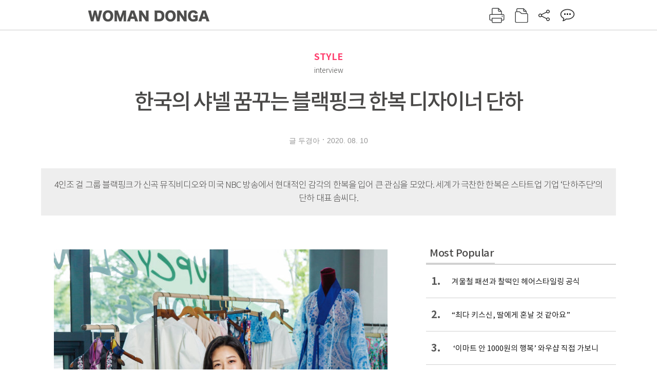

--- FILE ---
content_type: text/html; charset=UTF-8
request_url: https://woman.donga.com/style/article/all/12/2142124/1
body_size: 16686
content:
<!DOCTYPE html>
<html lang="ko">
<head>
<title>한국의 샤넬 꿈꾸는 블랙핑크 한복 디자이너 단하｜여성동아</title>
<meta charset="utf-8" />
<meta http-equiv="X-UA-Compatible" content="IE=edge" />
<meta name='keywords' content='최근 한복이 세계인의 핫한 키워드로 떠올랐다. 그 인기 중심에는 걸 그룹 블랙핑크가 있다. 지난 6월 신곡 &lsquo;하우 유 라이크 댓(How You Like That)&rsquo;의 뮤직비디오 &hellip;' />
<meta name='description' content="최근 한복이 세계인의 핫한 키워드로 떠올랐다. 그 인기 중심에는 걸 그룹 블랙핑크가 있다. 지난 6월 신곡 &lsquo;하우 유 라이크 댓(How You Like That)&rsquo;의 뮤직비디오 &hellip;" />
<meta name='writer' content='여성동아' />
<meta name="robots" content="index,follow">
<link rel="image_src" href="https://dimg1.donga.com/ugc/CDB/WOMAN/Article/5f/2a/5b/1d/5f2a5b1d0020d2738de6.jpg" />
<link rel="canonical" href="https://woman.donga.com/style/article/all/12/2142124/1" />
<script data-ad-client='ca-pub-3925768217140661' async src='https://pagead2.googlesyndication.com/pagead/js/adsbygoogle.js'></script>
<meta name='robots' content='max-image-preview:standard'/>
<meta property="og:title" content="한국의 샤넬 꿈꾸는 블랙핑크 한복 디자이너 단하" />
<meta property="og:image" content="https://dimg1.donga.com/ugc/CDB/WOMAN/Article/5f/2a/5b/1d/5f2a5b1d0020d2738de6.jpg" />
<meta property="og:image:width" content="650" />
<meta property="og:image:height" content="732" />
<meta property="og:type" content="article" />
<meta property="og:site_name" content="여성동아" />
<meta property="og:description" content="최근 한복이 세계인의 핫한 키워드로 떠올랐다. 그 인기 중심에는 걸 그룹 블랙핑크가 있다. 지난 6월 신곡 ‘하우 유 라이크 댓(How You Like That)’의 뮤직비디오 …" />
<meta property="og:pubdate" content="2020-08-10 10:30:01" />
<meta property='og:url' content='https://woman.donga.com/style/article/all/12/2142124/1'><meta name='twitter:url' content='https://woman.donga.com/style/article/all/12/2142124/1' />
<meta name="twitter:card" content="summary_large_image" />
<meta name="twitter:image:src" content="https://dimg1.donga.com/ugc/CDB/WOMAN/Article/5f/2a/5b/1d/5f2a5b1d0020d2738de6.jpg" />
<meta name="twitter:site" content="@dongamedia" />
<meta name="twitter:description" content="최근 한복이 세계인의 핫한 키워드로 떠올랐다. 그 인기 중심에는 걸 그룹 블랙핑크가 있다. 지난 6월 신곡 ‘하우 유 라이크 댓(How You Like That)’의 뮤직비디오 …" />
<meta name="twitter:title" content="한국의 샤넬 꿈꾸는 블랙핑크 한복 디자이너 단하" />
<meta itemprop="name" content="한국의 샤넬 꿈꾸는 블랙핑크 한복 디자이너 단하">
<meta itemprop="description" content="최근 한복이 세계인의 핫한 키워드로 떠올랐다. 그 인기 중심에는 걸 그룹 블랙핑크가 있다. 지난 6월 신곡 ‘하우 유 라이크 댓(How You Like That)’의 뮤직비디오 …">
<meta itemprop="image" content="https://dimg1.donga.com/ugc/CDB/WOMAN/Article/5f/2a/5b/1d/5f2a5b1d0020d2738de6.jpg">
<link rel="stylesheet" type="text/css" href="https://image.donga.com/magazine/woman_w/css/style.css?t=20250832" />
<script type="text/javascript" src="https://image.donga.com/donga/js.v.1.0/jquery-latest.js"></script>
<script type="text/javascript" src="https://image.donga.com/donga/js.v.1.0/jquery-ui.js"></script>
<script type="text/javascript" src="https://image.donga.com/donga/js.v.1.0/jquery-cookie.js"></script>
<script type="text/javascript" src="https://image.donga.com/donga/js.v.1.0/donga.js"></script>
<script defer type="text/javascript" src="https://image.donga.com/donga/js.v.2.0/slick.js"></script>
<link rel="stylesheet" type="text/css" href="https://image.donga.com/donga/css.v.2.0/slick.css"/>
<script type="text/javascript" src="https://image.donga.com/magazine/woman_w/js/scrollBanner2.js"></script>
<script type="text/javascript" src="https://image.donga.com/magazine/woman_w/js/ui.js"></script>
<script type="text/javascript" src="https://image.donga.com/magazine/woman_w/js/jquery.jqtransform.js"></script>
<!-- dable meta tag -->
<!-- 아이템 ID (필수): 아이템을 식별하기 위해 사용하시는 유일한 키를 입력해 주셔야 하며, 문자 혹은 숫자를 입력하실 수
있으며, 동일한 아이템의 경우, PC와 모바일에서 동일한 아이템 ID 값을 가져야 합니다. -->
<meta content="2142124" property="dable:item_id">

<!-- 아이템 작성자(기자명) (필수) -->
<meta content="글 두경아" property="dable:author">

<!-- 아이템 카테고리 -->
<meta content="STYLE" property="article:section"> <!-- 메인 카테고리 (필수) -->

<!-- 아이템 작성일(ISO 8601) (필수) -->
<meta content="2020-08-10T10:30:01+09:00" property="article:published_time"> <!-- 예(한국시간 오후 1:20) -->

<link rel='stylesheet' type='text/css' href='https://image.donga.com/donga/css.v.2.0/donga_reply.css?t=20220802'><script type='text/javascript' src='https://image.donga.com/donga/js.v.4.0/spintop-comment.js?t=20241216'></script>

<!-- Dable 스크립트 시작 / 문의 http://dable.io -->
<script>(function(d,a,b,l,e,_) {d[b]=d[b]||function(){(d[b].q=d[b].q||[]).push(arguments)};e=a.createElement(l);e.async=1;e.charset='utf-8';e.src='//static.dable.io/dist/plugin.min.js';_=a.getElementsByTagName(l)[0];_.parentNode.insertBefore(e,_);})(window,document,'dable','script');dable('setService', 'woman.donga.com');dable('sendLog');</script>
<!-- Dable 스크립트 종료 / 문의 http://dable.io -->
<script async src="https://securepubads.g.doubleclick.net/tag/js/gpt.js"></script>
<script>
window.googletag = window.googletag || {cmd: []};
googletag.cmd.push(function() {
googletag.defineSlot('/106061858/donga_magazine_rightbox', [[160, 600], [300, 250], [300, 600]], 'div-gpt-ad-1663115950090-0').addService(googletag.pubads());
googletag.pubads().enableSingleRequest();
googletag.pubads().collapseEmptyDivs();
googletag.enableServices();
});
</script>
<script type="application/ld+json">
{
    "@context": "https://schema.org",
    "@type": "NewsArticle",
    "@id": "https://woman.donga.com/style/article/all/12/2142124/1#newsarticle",
    "headline": "한국의 샤넬 꿈꾸는 블랙핑크 한복 디자이너 단하",
    "description": "최근 한복이 세계인의 핫한 키워드로 떠올랐다. 그 인기 중심에는 걸 그룹 블랙핑크가 있다. 지난 6월 신곡 ‘하우 유 라이크 댓(How You Like That)’의 뮤직비디오 …",
    "inLanguage": "kr",
    "mainEntityOfPage": "https://woman.donga.com/style/article/all/12/2142124/1",
    "url": "https://woman.donga.com/style/article/all/12/2142124/1",
    "image": [
        {
            "@type": "ImageObject",
            "url": "https://dimg.donga.com/ugc/CDB/WOMAN/Article/5f/2a/5b/1d/5f2a5b1d0020d2738de6.jpg",
            "width": 650,
            "height": 732,
            "caption": "한국의 샤넬 꿈꾸는 블랙핑크 한복 디자이너 단하"
        },{
            "@type": "ImageObject",
            "url": "https://dimg.donga.com/ugc/CDB/WOMAN/Article/5f/2a/5c/e3/5f2a5ce301fcd2738de6.jpg",
            "width": 550,
            "height": 491,
            "caption": "1 단하를 대표하는 궁중 보자기 무늬를 활용한 원단. 2 단하 대표는 창의적인 한복 디자인을 만들기 위해 꾸준히 공부 중이다. 3 무지기(겉치마가 부풀게 보이도록 입는 속치마)를 모티프로 한 궁중 보자기 패턴의 허리 치마를 입은 단하 대표."
        },{
            "@type": "ImageObject",
            "url": "https://dimg.donga.com/ugc/CDB/WOMAN/Article/5f/2a/5b/a4/5f2a5ba417f3d2738de6.jpg",
            "width": 650,
            "height": 380,
            "caption": "한국의 샤넬 꿈꾸는 블랙핑크 한복 디자이너 단하"
        },{
            "@type": "ImageObject",
            "url": "https://dimg.donga.com/ugc/CDB/WOMAN/Article/5f/2a/5b/84/5f2a5b840a6cd2738de6.jpg",
            "width": 550,
            "height": 589,
            "caption": "신곡 뮤직비디오에서 현대적인 감각의 한복을 입어 화제를 모은 블랙핑크 멤버들 모습. 왼쪽부터 리사, 지수, 제니, 로제. 넷 중 제니와 로제가 단하의 한복을 착용했다."
        }
    ],
    "datePublished": "2020-08-10T10:30:01+09:00",
    "dateModified": "2020-08-10T10:30:01+09:00",
    "author": [
        
    ],
    "publisher": {
        "@type": "Organization",
        "name": "여성동아",
        "url": "https://woman.donga.com", 
        "logo": {
            "@type": "ImageObject",
            "url": "https://image.donga.com/pc/2022/images/common/donga_icon.jpg",
            "width": 800,
            "height": 420
        }
        
    }
}
</script>
<script async src="https://securepubads.g.doubleclick.net/tag/js/gpt.js"></script>
<script>
  window.googletag = window.googletag || {cmd: []};
  googletag.cmd.push(function() {
    googletag.defineSlot('/106061858/donga_magazine/pc_magazine_300250', [300, 250], 'div-gpt-ad-1697095737422-0').addService(googletag.pubads());
    googletag.defineSlot('/106061858/donga_magazine/pc_magazine_120600', [120, 600], 'div-gpt-ad-1697098371287-0').addService(googletag.pubads());
    googletag.defineSlot('/106061858/pc_magazine_970250_1', [970, 250], 'div-gpt-ad-1697096865331-0').addService(googletag.pubads());
    googletag.defineSlot('/106061858/donga_magazine/pc_magazine_970250_2', [970, 250], 'div-gpt-ad-1697099813812-0').addService(googletag.pubads());
    googletag.pubads().enableSingleRequest();
    googletag.pubads().collapseEmptyDivs();
    googletag.enableServices();
  });
</script>

<script type="text/javascript" src="https://image.donga.com/donga/js.v.1.0/GAbuilder.js?t=20240911"></script>
<script type="text/javascript">
gabuilder = new GAbuilder('GTM-WSRSSK6') ;
let pageviewObj = {
    'up_login_status' : 'N',
        'ep_contentdata_content_id' : '12.2142124' ,
        'ep_contentdata_content_title' : '한국의 샤넬 꿈꾸는 블랙핑크 한복 디자이너 단하' ,
        'ep_contentdata_delivered_date' : '2020-08-10 10:30:01' ,
        'ep_contentdata_content_category_1depth' : 'STYLE' ,
        'ep_contentdata_content_category_2depth' : '-' ,
        'ep_contentdata_content_type' : '-' ,
        'ep_contentdata_content_tags' : '-' ,
        'ep_contentdata_author_name' : '-' ,
        'ep_contentdata_content_source' : '' ,
        'ep_contentdata_content_multimedia' : '-' ,
        'ep_contentdata_content_characters' : '6022' ,
        'ep_contentdata_content_loginwall' : 'N' ,
        'ep_contentdata_content_series' : '-' ,
        'ep_contentdata_content_issue' : '-' ,
        'ep_contentdata_author_dept' : '-',
    'ep_contentdata_content_issue_number' : '680'
}
gabuilder.GAScreen(pageviewObj);
</script>
</head>
<body>
    
<!-- Google Tag Manager (noscript) -->
<noscript><iframe src='https://www.googletagmanager.com/ns.html?id=GTM-WSRSSK6' height='0' width='0' style='display:none;visibility:hidden'></iframe></noscript>
<!-- End Google Tag Manager (noscript) -->
    <div id="skip_navigation">
        <a href="#contents">본문 바로가기</a>
    </div>
    <div id="wrap" class='news_view'>
        <!-- header -->
        <div id="header" class="header header02">
            <!-- 최상단 메뉴 -->
            <div id='tnb'>  
                <div id='tnb_980'>
                    <ul class='right'>
                        <li><a href='https://secure.donga.com/membership/login.php?gourl=https%3A%2F%2Fwoman.donga.com%2Fstyle%2Farticle%2Fall%2F12%2F2142124%2F1'><strong>로그인</strong></a></li><li><a href='https://secure.donga.com/membership/join.php?gourl=https%3A%2F%2Fwoman.donga.com%2Fstyle%2Farticle%2Fall%2F12%2F2142124%2F1'>회원가입</a></li>
                        <li><a href='https://shindonga.donga.com/' target='_blank'>신동아</a></li>
                        <li><a href='https://weekly.donga.com/' target='_blank'>주간동아</a></li>
                        <li><a href='https://woman.donga.com/'>여성동아</a></li>
                        <li><a href='https://www.donga.com/' target='_blank'>동아일보</a></li>
                    </ul>
                </div>
            </div>
            <!-- //최상단 메뉴 -->
            <div id="gnb"  class='fixed'>
                <div id="gnb_980">
                    <h1>
                        <a href="https://woman.donga.com"><img src="https://image.donga.com/magazine/woman_w/img/logo03.gif" alt="WOMAN DONGA" /></a>
                    </h1>
                    <div class="menu_wrap">
                        <ul class="social">
                            <li class="facebook"><a href='https://www.facebook.com/thewomandonga' target='_blank'>페이스북</a></li>
                            <li class="instagram"><a href='https://www.instagram.com/womandonga/' target='_blank'>인스타그램</a></li>
                            <li class="youtube"><a href='https://www.youtube.com/user/WomanDongA' target='_blank'>유튜브</a></li>
                            <li class="naver_post"><a href='https://blog.naver.com/thewomandonga' target='_blank'>네이버블로그</a></li>
                        </ul>
                        <ul class="gnb gnb2">
                            <li><a href="https://woman.donga.com/style">STYLE</a></li>
                            <li><a href="https://woman.donga.com/life">LIFE</a></li>
                            <li><a href="https://woman.donga.com/people">PEOPLE</a></li>
                            <li><a href="https://woman.donga.com/edu">EDU</a></li>
                            <li><a href="https://woman.donga.com/culture">CULTURE</a></li>
                            <li><a href="https://woman.donga.com/money">MONEY</a></li>
                            <li><a href="https://woman.donga.com/issue">ISSUE</a></li>
                        </ul>
                                                 <div class='right_box'>
                            <span class='btn_top btn_print' data-event_name="click_content_event" data-ep_button_name="인쇄" data-ep_button_area="기사GNB" data-ep_button_category="기사뷰" onclick="javascript:openWindow('https://woman.donga.com/Print?cid=2142124', 'Print', 720, 700 ); return false;"></span>
                            <span class='btn_top btn_list' data-event_name="click_content_event" data-ep_button_name="목차 이동" data-ep_button_area="기사GNB" data-ep_button_category="기사뷰" onclick="javascript:$(location).attr('href', 'https://woman.donga.com/Library?date=202008');"></span>
                            <span class='btn_top btn_share'></span>
                            <span class='btn_top btn_reply reply_yes'><em class='replyCnt'></em></span>
                        </div>
                        <!-- 공유하기 레이어 -->
                        <div id="shareLayer_top" class="share_layer top">
                            <span class="title">공유하기</span>
                            <ul class="share_list"></ul>
                            <span class="icon_comm btn_close">닫기</span>
                        </div>
                        <!-- 검색 -->
                        <form action="https://woman.donga.com/Search">
                            <fieldset>
                                <legend>검색창</legend>
                                <div class="search">
                                    <a href="javascript:return false;" class="btn_search"><img src="https://image.donga.com/magazine/woman_w/img/icon_search02.png" alt="통합검색" /></a>
                                </div>
                                <div id="search_box">
                                    <input type="text" name='query' class="search_txt" />
                                </div>
                            </fieldset>
                        </form>
                        <!-- //검색 -->
                    </div>
                </div>
            </div>
        </div>
        <!-- //header -->
<script>
    $(document).ready( function()
    {
        var clickSearch = 0;
        //검색
        $('.btn_search').on('click',function(){
            if( clickSearch == 0 )
            {
                $('#search_box').removeClass('off');
                $('#search_box').addClass('on');
                clickSearch = 1;
            }
            else
            {
                $('#search_box').removeClass('on');
                $('#search_box').addClass('off');
                clickSearch = 0;
                if( $('.search_txt').val() != "" ) {
                    $("form").submit();
                }
            }
        });
    });

</script><div id='contents'  class='reform'>
<div class="article_inner">
    <div id='top_view'>
        <div class='news_top'>
            <h3 class='cate_top'><a href='https://woman.donga.com/style'>STYLE</a></h3><h3 class='cate_top'><h3 class='subtitle_top'>interview</h3>
            <h2>한국의 샤넬 꿈꾸는 블랙핑크 한복 디자이너 단하</h2>
            
            <div class="name_date">
                <p class='j_name'>글 두경아</p>
                <p class="j_date">2020. 08. 10</p>
            </div>
        </div>
    </div>
    <div class='summary_top'><p class='summary_txt'>4인조 걸 그룹 블랙핑크가 신곡 뮤직비디오와 미국 NBC 방송에서 현대적인 감각의 한복을 입어 큰 관심을 모았다. 세계가 극찬한 한복은 스타트업 기업 ‘단하주단’의 단하 대표 솜씨다.</p></div>

<!-- //BODY 시작-->
<div id='view_wrap'>
    <div id="view_left">
        <div class="news_con" itemprop='articleBody'>
            <div class="article_box">
                <div class='photo_center'><img src='https://dimg.donga.com/ugc/CDB/WOMAN/Article/5f/2a/5b/1d/5f2a5b1d0020d2738de6.jpg' alt='' /></div>최근 한복이 세계인의 핫한 키워드로 떠올랐다. 그 인기 중심에는 걸 그룹 블랙핑크가 있다. 지난 6월 신곡 ‘하우 유 라이크 댓(How You Like That)’의 뮤직비디오 피날레 부분에서 현대화한 한복을 입고 등장했는데 3억 뷰가 넘는 대박을 터트렸다. 6월 26일에는 미국 NBC 방송 토크 프로그램 ‘더 투나잇 쇼 스타링 지미 팰런’에 같은 한복을 입고 등장해 화제를 모았다. SNS에서는 블랙핑크 개량한복을 따라 입은 해외 팬들의 커버 영상도 쏟아지는 중이다.&nbsp;<br><br>블랙핑크가 입은 한복은 과연 누가 만들었을까. 한복 네 벌 중 두 벌은 이제 2년 차에 접어든 스타트업 기업 ‘단하주단’의 단하(30) 대표 작품이다. 언뜻 보기에는 크롭트 티에 핫팬츠, 시스루 재킷처럼 보이지만 모두 전통 복식에서 따온 의상들이다. 크롭트 티는 가슴 가리개, 시스루 재킷은 남성 한복인 도포나 철릭(조선시대 무신이 입던 공복으로 상·하의를 따로 구성해 허리에 연결시킨 포)의 변형이다.&nbsp;<br><br>단하 대표는 그가 선보이는 개성 넘치는 한복만큼 독특한 이력의 소유자다. 대학에서 중어중문학을 전공한 그는 2013년부터 3년간 제주도 카지노에서 딜러와 사무직으로 일했다. 평소 한복 사랑이 깊어 해외여행을 갈 때마다 한복을 입고 다녔고, 한복에 대한 경험과 애정을 살려 직장에 다니면서도 온라인으로 한복 대여 사업을 시작했다고. 그러다 사업이 어느 정도 궤도에 오르면서 2016년 퇴사를 했고, 본격적인 한복 사업에 나서며 2018년 자신의 브랜드 ‘단하’를 론칭했다. 한복에 관한 전문성을 갖추기 위해 2016년 3월부터 지금까지 한국궁중복식연구원에서 조경숙 명인에게 한복 디자인을 배우고 있으며, 2018년부터 성균관대 의상학과 복식사/복식미학 석·박사 통합과정에서 공부 중이다. <br><br>그의 옆에는 한복을 함께 입고 해외를 누비던 고등학교 동창 임우정 씨가 든든한 파트너로 있다. 현재 단하주단에서 단하 대표는 한복 디자인과 제작을 담당하고, 임 씨는 한복을 제외한 다른 디자인과 디지털 업무를 맡고 있다.<br><br><br><div class='photo_center'><img src='https://dimg.donga.com/ugc/CDB/WOMAN/Article/5f/2a/5c/e3/5f2a5ce301fcd2738de6.jpg' alt='1 단하를 대표하는 궁중 보자기 무늬를 활용한 원단. 2 단하 대표는 창의적인 한복 디자인을 만들기 위해 꾸준히 공부 중이다. 3 무지기(겉치마가 부풀게 보이도록 입는 속치마)를 모티프로 한 궁중 보자기 패턴의 허리 치마를 입은 단하 대표. ' /><p class='desc' style='width:550px'>1 단하를 대표하는 궁중 보자기 무늬를 활용한 원단. 2 단하 대표는 창의적인 한복 디자인을 만들기 위해 꾸준히 공부 중이다. 3 무지기(겉치마가 부풀게 보이도록 입는 속치마)를 모티프로 한 궁중 보자기 패턴의 허리 치마를 입은 단하 대표. </p></div><b>‘단하’라는 이름이 톡특해요.&nbsp;</b><br><b><br></b>한복을 시작하면서 조경숙 명인께 받은 이름이에요.‘비단 단(緞)’에 ‘여름 하(夏)’를 쓰는데, ‘여름 비단’이라는 뜻이랍니다. 여름 비단은 다루기 까다로운 소재예요. 제 성격이 워낙 급하니 ‘한복을 지을 때 꼼꼼하게 잘하라’는 의미로 생각하고 있어요(웃음).&nbsp;<br><br><script type='text/javascript' src='https://image.donga.com/dac/MAGAZINE/PC/magazine_common_view_middle_5para_01.js'></script><br><br><b>블랙핑크는 단하의 어떤 한복을 입었나요.&nbsp;<br></b><br>그동안 유튜브 크리에이터들의 방송이나 화보 촬영에서 종종 단하의 옷을 선보였어요. 블랙핑크 스타일리스트팀에게 뮤직비디오에 쓸 한복이 필요하다는 연락을 받고 무척 기뻤어요. 제니 씨와 로제 씨가 저희 옷을 입었어요. 지수 씨와 리사 씨의 의상은 블랙핑크 스타일리스트팀에서 자체 제작한 거고요.&nbsp;<br><br>제니 씨는 분홍 봉황문 두루마기 재킷, 로제 씨는 봉황문 크롭트 톱에 짧은 검정 철릭을 입었어요. 다만 무대에서 춤추는 상황을 고려해 블랙핑크 스타일리스트팀에서 디자인을 약간 수정했고요. 총 길이 74cm인 두루마기는 하단을 잘라 짧은 재킷이 됐고, 남은 천은 아래에 둘러 치마처럼 표현했어요. 철릭도 길이를 수정하고 자수 색실을 붙여 장식했죠.&nbsp;<br><br><b>블랙핑크 의상이 다소 파격적이라 ‘한복이 맞나’라는 의견도 있더라고요.&nbsp;</b><br><b><br></b>개량한복이라기보다는 우리나라 전통 복식 형태를 그대로 살려서 만들었어요. 제니 씨가 입은 한복은 남자 복식인 도포의 형태와 같아요. 소매와 길이를 줄여 현대적으로 해석했지만, 한복의 배래선은 그대로 살리고 평면 재단법으로 만들어 전통 방식을 재현했습니다. 로제 씨가 입은 검은색 외투는 남자 전통 복식인 철릭에서 모티프를 따와 모양과 제작 방법도 흡사해요. 크롭트 톱은 조선시대 가슴 가리개라고 하는 속옷의 형태인데, 문양을 더해 밖으로 노출시킨 거예요. 화려한 문양은 조선시대 궁중 보자기에 사용된 봉황문을 새겨 넣었고요.&nbsp;<br><br><b>뮤직비디오를 보고 뿌듯했을 것 같아요.&nbsp;</b><br><b><br></b>단하의 옷들은 화려하기도 하고, 입는 사람에 따라 분위기가 많이 달라지는데 블랙핑크 멤버들이 잘 소화해준 것 같아요. 특히 뮤직비디오에서 제니 씨가 팔을 양옆으로 들어 올리는 장면에서 열광했어요. 그 의상을 만들면서 무늬에 신경을 많이 썼는데, 양팔을 드니 무늬의 대칭을 보여주는 시너지 효과가 나더라고요.&nbsp;<br><br><b>블랙핑크 덕분에 ‘단하’ 브랜드도 세계적으로 알려졌는데 유명해진 걸 실감하나요.&nbsp;</b><br><b><br></b>보통 국내 브랜드가 이름을 알리기까지 최소 2~3년은 버텨야 해요. 저희 역시 3년까지는 적자를 내더라도 어떻게 해서든 버티자고 결심했는데, 이렇게 빨리 좋은 기회가 찾아와 감사하는 마음이 커요. 뮤직비디오 덕분에 주문량도 늘었어요. 국내뿐 아니라 해외에서 주문하는 경우도 많고요. 미국이 절반 이상이고, 나머지는 유럽과 아시아 지역 팬들이에요. 뮤직비디오 공개 이후 주문이 몰려들 것을 대비해 일주일 전에 해외 몰을 리뉴얼해 새로 오픈했어요. 또 블랙핑크 외에 다른 걸 그룹이나 CF와 관련해 협찬 문의도 늘었는데, 한번 크게 노출된 상태라 조심스럽더라고요. 아직까지 진행되는 사항은 없어요.&nbsp;<br><br><b>내외신의 보도도 많았는데 가장 기억에 남는 내용은요.&nbsp;<br></b><br>미국 잡지에 블랙핑크와 한복에 대해 다룬 기사가 있었어요. 그 내용 중 ‘뮤직비디오에 나온 모든 브랜드 중 가장 작고 알려지지 않은 브랜드가 가장 주목할 만한 쇼피스였다’ ‘샤넬 등 명품 브랜드가 등장하지만 한국의 가장 작은 로컬 브랜드가 뮤직비디오의 분위기를 이끌고 나갔다’는 부분에서 소름이 끼칠 정도로 감동을 받았답니다. 뮤직비디오의 피날레 부분에 나와 더 임팩트가 있었던 것 같아요.&nbsp;<br><br><br><h4 class='mid_title style1'>중국어 전공한 카지노 직원, 한복 디자이너로 인생 2막 열다</h4><div class='photo_center'><img src='https://dimg.donga.com/ugc/CDB/WOMAN/Article/5f/2a/5b/a4/5f2a5ba417f3d2738de6.jpg' alt='' /></div><b>대학에서 중국어를 전공하고 카지노 딜러로 일하는 등 이력이 독특해요.&nbsp;</b><br><b><br></b>제가 대학교를 졸업할 무렵은 제주도에 중국인 관광객이 많이 들어오던 시절이었어요. 부산에서 나고 자란 저는 호텔이나 카지노 쪽으로 취업을 알아보다 중국인들이 많이 오는 제주도 카지노에서 일하게 됐지요. 일은 재밌었지만 문제는 3교대였어요. 밤에 잠을 못 자니 힘들더라고요. 다만 8시간만 일하고 잔업은 없어서 틈날 때면 여기저기로 여행을 많이 다녔어요.&nbsp;<br><br><b>한복 사랑은 언제부터 시작됐나요.&nbsp;<br></b><br>할아버지가 매듭 장인(실, 노끈 등을 다양하게 맺거나 술을 다는 전통 매듭 기술이 있는 사람)이시라 어릴 때부터 할아버지의 매듭을 보고 자랐어요. 그런 집안 분위기가 제가 한복과 관련된 일을 하는 데 영향을 미친 것 같아요. 어릴 때부터 한복과 친숙했고, 고등학교 교복도 개량한복 스타일이었어요. 해외여행 갈 때도 꼭 한복을 챙겼어요. 처음에는 하얀 저고리와 파란색 치마를 들고 갔는데 양면으로 만들어서 두 벌인 것처럼 뒤집어 입을 수 있게 했죠. 브랜드를 론칭한 후에도 계속 한복을 입고 여행했고요. 이국적인 풍경에서 한복을 입고 사진을 찍으니 색다른 분위기가 연출되고 예쁘더라고요.&nbsp;<br><br><b>여행 중 만난 외국인들의 반응도 궁금하네요.&nbsp;<br></b><br>외국 사람들이 보기에 한복은 특이하고 낯선 실루엣이잖아요. “어느 나라 옷이냐”는 질문에서 시작해 같이 사진 찍자는 사람들이 많았어요. “편집숍을 운영하는데 혹시 납품할 수 있냐”고 물어보는 경우도 있었고요. 한번은 미국 샌프란시스코의 요세미티 국립공원에 자리한 아와니 호텔에서 식사를 한 적이 있어요. 예약 시간에 조금 늦어 입구에서 쩔쩔매고 있었는데, 웨이터가 다가오더니 “옷이 예쁘니까 어서 들어오라”면서 레스토랑에서 가장 좋은 자리를 내줬답니다.&nbsp;<br><br>우리나라 사람들은 한복에 대한 고정 관념이 있어요. 결혼식이나 돌잔치 등 중요한 행사나 특별한 날에만 입는 옷이고, 노출 없이 단아해야 한다는 인식이 깔려 있죠. 하지만 한복은 치마와 저고리만 있는 게 아니에요. 다양한 복식 스타일로 보여줄 게 무궁무진하거든요. 한복에 대한 별다른 지식이 없는 외국인들도 개량된 한복을 보면 “저게 기모노나 치파오는 아닌 것 같은데, 그럼 한복인가?” 하면서 신기하게도 잘 알아채더라고요. 블랙핑크의 뮤직비디오가 공개됐을 때도 “한국의 전통 옷인가” “전통 복식 같은데?”라는 반응이 있어서 놀랐어요.&nbsp;<br><br><b>한복은 어떻게 만들게 됐나요.&nbsp;<br></b><br>카지노에서 일하면서 수면 부족으로 피부에 빨갛게 발진이 올라오는 등 건강에 적신호가 켜졌어요. 휴직하고 쉬는 기간에 한복학원에서 한복을 배웠는데 생각보다 적성에 맞더라고요. 회사가 투잡이 가능한 분위기라 복직 후 2015년에 일단 테스트처럼 온라인 한복 대여 사업을 시작했어요. 한복을 디자인한 뒤 한복 제작하는 업체에 맡겨서 제품을 만들었고요. 트렌디한 감각의 예비 신부를 대상으로 오프라인보다 저렴한 가격에 대여해줬는데 수익이 잘 났어요. 그러다 2018년에 대학원 진학과 함께 대여 사업은 관두고 단하 브랜드를 론칭하게 됐습니다.&nbsp;<br><br><b>궁중 보자기를 활용한 원단이 눈에 띄더라고요.&nbsp;</b><br><b><br></b>한복은 원단과 실루엣이 거의 전부예요. 영국의 리버티 원단처럼 저희만의 텍스타일 디자인을 하고 싶었어요. 여러 가지 시도를 하다가 궁중 보자기를 활용한 텍스타일을 만들게 됐고 디자인 특허도 냈어요. 색감도 튀고 한자도 들어가 호불호가 갈릴 수도 있겠구나 생각됐지만, 다른 한편으론 오히려 매력적으로 다가가지 않을까 하는 자신감도 있었어요. 텀블벅 크라우드 펀딩 사이트에 내놓았는데, 목표 금액의 8000%를 달성해 무려 4천만원의 재원을 확보했어요. 단하의 대표 제품이 바로 이 궁중 보자기 무늬를 패턴으로 활용한 허리 치마예요. 또 업사이클링 제품에도 관심이 커 플라스틱 페트병에서 추출한 원사로 만든 옷도 많아요. 사실 회사를 운영하면서 매 분기 컬렉션을 준비하고 원단 개발도 해야 해 돈이 많이 들어가요. 아직도 저흰 적자 상태고요(웃음). 창업 3년까지는 ‘가져가는 게 없다고 생각하고 투자하자’며 열심히 일하고 있어요.&nbsp;<br><br><br><div class='photo_center'><img src='https://dimg.donga.com/ugc/CDB/WOMAN/Article/5f/2a/5b/84/5f2a5b840a6cd2738de6.jpg' alt='신곡 뮤직비디오에서 현대적인 감각의 한복을 입어 화제를 모은 블랙핑크 멤버들 모습. 왼쪽부터 리사, 지수, 제니, 로제. 넷 중 제니와 로제가 단하의 한복을 착용했다.' /><p class='desc' style='width:550px'>신곡 뮤직비디오에서 현대적인 감각의 한복을 입어 화제를 모은 블랙핑크 멤버들 모습. 왼쪽부터 리사, 지수, 제니, 로제. 넷 중 제니와 로제가 단하의 한복을 착용했다.</p></div><b>젊은 층에게 한복이 새로운 트렌드로 자리 잡는 분위기예요.&nbsp;</b><br><b><br></b>한국인이라면 한복에 대한 관심은 누구나 있지 않을까요. 하지만 전통 한복을 출근복으로 입을 수는 없는 노릇이니, 한복 고유의 느낌을 어느 정도 간직한 옷에 눈길에 갈 듯해요. 단하의 옷은 여행이나 기념일 등 특별한 날뿐 아니라 일상복으로도 많이 입으세요. 항공정비사로 일하는 한 여성 고객의 경우 치마를 종류별로 구입하셨는데, 작업복 대신 단하의 치마를 입고 출근한다고 하더라고요. 디자인도 예쁘고 활동하기 편하니까요.&nbsp;<br><br><b>디자인 전공이 아니니 한복 의상 만드는 일이 힘들었을 듯해요.&nbsp;<br></b><br>처음에는 만날 힘들었어요. 한복은 성격대로 만들면 옷에 그대로 나타나요. 다림질 한번 건너뛰어도 티가 나고요. 한국궁중복식연구원에서 공부한 지 1년 정도 지난 후에야 ‘내 고집대로가 아니라 가르침대로 하면 잘하겠구나’ 하는 걸 깨달았어요. 지금도 공부 중인데, 항상 처음 배우는 기분으로 임하고 있어요.&nbsp;<br><br><b>단하의 한복을 꼭 입혔으면 하는 사람이 있나요.&nbsp;<br></b><br>이영애 씨와 수지 씨요. 이영애 씨는 설명할 필요 없이 한복이 가장 잘 어울리는 대표 스타잖아요. 수지 씨는, 예전에 한복 화보를 봤는데 단아하면서 소녀 같은 분위기가 너무 좋았어요.&nbsp;<br><br><b>디자이너로서 한복의 아이덴티티는 무엇이라고 생각하나요.&nbsp;<br></b><br>정의 내리기 힘들어요. 한복은 오래전부터 우리 민족이 만들고 입고 즐기는 등 모든 걸 함께해온 옷이에요. 전통에 얽매여 너무 엄격한 잣대로 보지 않는다면 좀 더 발전이 있을 거라 생각해요. 그동안 생활 한복 브랜드들은 대부분 저고리에 블라우스, 치마 형태에 집중했는데 이제부터 좀 더 다채로운 형태와 디자인의 브랜드가 나올 것 같고요. 외국에서도 자주 찾아줄 듯하고요.&nbsp;<br><br><b>앞으로의 행보도 궁금하네요.&nbsp;<br></b><br>다음 시즌은 민화 작가와 협업해 새로운 텍스타일 디자인을 발표하려고 논의 중이에요. 작가의 손끝에서 탄생한 그림이 옷으로 재창조된다면 작품처럼 근사하지 않을까요. 또 남성 라인도 준비하고 있어요. 아직까지 한국적인 옷을 모티프로 하는 패션 브랜드가 세계에 진출한 사례는 없다고 알고 있어요. 프랑스 파리에 있는 샤넬 1호점에는 건물 전체에 장인들이 근무하며 샤넬 컬렉션을 탄생시키고 있다고 해요. 샤넬처럼 단하가 우리나라에 한복을 제작하는 건물을 세우고, 세계적인 브랜드로 성장해 지구 곳곳에 숍을 오픈하는 게 궁극적인 꿈이에요.<br><br><b style=""><sub>사진</sub></b><sub> 김도균&nbsp;</sub><br><b style=""><sub>사진제공 </sub></b><sub>단하, YG엔터테인먼트</sub><br><br><br><br>
            </div>
            
            <script type='text/javascript' src='https://image.donga.com/dac/MAGAZINE/PC/common_pc_byline.js'></script>
            <!-- Begin Dable 본문하단_그리드-리스트 / For inquiries, visit http://dable.io -->
<div id="dablewidget_x7yvj2jl" data-widget_id="x7yvj2jl">
<script>
(function(d,a,b,l,e,_) {
if(d[b]&&d[b].q)return;d[b]=function(){(d[b].q=d[b].q||[]).push(arguments)};e=a.createElement(l);
e.async=1;e.charset='utf-8';e.src='//static.dable.io/dist/plugin.min.js';
_=a.getElementsByTagName(l)[0];_.parentNode.insertBefore(e,_);
})(window,document,'dable','script');
dable('setService', 'woman.donga.com');
dable('sendLogOnce');
dable('renderWidget', 'dablewidget_x7yvj2jl');
</script>
</div>
<!-- End 본문하단_그리드-리스트 / For inquiries, visit http://dable.io -->
            <div class="sub_btn_box">
                <ul>
                    <li class="sub_btn btn_recommand">
                        <span class="img" data-event_name="click_content_event" data-ep_button_name="기사 추천" data-ep_button_area="기사콘텐츠" data-ep_button_category="기사뷰"></span>
                        <div class="txt_box">
                            <span class="txt">추천</span>
                            <em class="counter" id="likeCnt">0</em>
                        </div>
                    </li>
                    <li class="sub_btn btn_reply">
                        <span class="img"></span>
                        <div class="txt_box">
                            <span class="txt">댓글</span>
                            <em class="counter"  id="replyCnt">0</em>
                        </div>
                    </li>
                    <li class="sub_btn btn_cont_list">
                        <span class="img" data-event_name="click_content_event" data-ep_button_name="목차 이동" data-ep_button_area="기사콘텐츠" data-ep_button_category="기사뷰"></span>
                        <span class="txt">목차</span>
                    </li>
                    <li class="sub_btn btn_share">
                        <span class="img"></span>
                        <span class="txt" >공유</span>
                    </li>
                </ul>
                <!-- //하단 버튼 -->
            </div>
        <div class="gallery" id='goReply'></div>
    </div>
</div>
<!-- 공유하기 레이어 -->
<div id="shareLayer" class="share_layer">
    <span class="title">공유하기</span>
    <ul class="share_list"></ul>
    <span class="icon_comm btn_close">닫기</span>
</div>
<!-- 댓글 팝업 -->
<div id="replyLayerPopup">
    <div class="reply_layer_con">
        <div class="reply_box">
            <a name='replyLayer'></a>
            <div class="reply_top_wrap">
                <div class="reply_top">
                    <span class="title">댓글</span>
                    <span class="txt"><em class='replyCnt'>0</em>개</span>
                </div>
                <span class="layer_close" onclick="javascript:return $('#replyLayerPopup').hide();">닫기</a>
            </div>
            <div id="spinTopLayer"></div>
        </div>
    </div>
</div>
<!-- //댓글 팝업-->

<script>
    var spinTopParams = new Array();
    spinTopParams['length'] = 10;
    spinTopParams['site'] = "woman.donga.com" ;
    spinTopParams['newsid'] = "WOMAN.2142124" ;
    spinTopParams['newsurl'] = "https://woman.donga.com/style/article/all/12/2142124/1" ;
    spinTopParams['newstitle'] = "한국의 샤넬 꿈꾸는 블랙핑크 한복 디자이너 단하" ;
    spinTopParams['newsimage'] = '' ;

</script>
<script type='text/javascript' src='https://image.donga.com/js/kakao.link.js'></script>
<script type='text/javascript' src='https://image.donga.com/donga/js/kakao-latest.min.js'></script>
<script type='text/javascript' src='https://image.donga.com/donga/js.v.1.0/clipboard.min.js'></script>
<script>
    Kakao.init('74003f1ebb803306a161656f4cfe34c4');
    function snsShareOverlap(classArea, no)
    {

        var post = new Object() ;
        post.p0 = '한국의 샤넬 꿈꾸는 블랙핑크 한복 디자이너 단하 : 여성동아';
        post.p1 = '최근 한복이 세계인의 핫한 키워드로 떠올랐다. 그 인기 중심에는 걸 그룹 블랙핑크가 있다. 지난 6월 신곡 ‘하우 유 라이크 댓(How You Like That)’의 뮤직비디오 피날레 부분에서 현대화한 한복을 입고 등장했는데 3억 …';
        post.p2 = 'https://dimg.donga.com/ugc/CDB/WOMAN/Article/5f/2a/5b/1d/5f2a5b1d0020d2738de6.jpg';
        post.p3 = 'https://woman.donga.com/style/article/all/12/2142124/1';
        post.p4 = '12'
        post.p5 = 'WOMAN';
        post.p6 = 'PC';
        post.p7 = 'woman.donga.com';
        post.p8 = '0172456';  //0124378
        post.p9 = no;
        post.gid = '2142124';

        var targetUrl = "/HUB/common/snssharebox.php" ;

        $.ajax({
            type : 'POST' ,
            url : targetUrl ,
            data : post ,
            dataType : 'html' ,
            error : function(result) { alert('error') ; } ,
            success : function(result) {
                $(classArea).html(result) ;
            }
        });

        return false;
    }

    function openWindow(url, name, width, height)
    {
        window.open(url, name, "width="+width+", height="+height+", scrollbars=yes, resizable=yes");
        return false;
    }

    $(document).ready( function()
    {
        $('.header div.fixed #gnb_980 .right_box .btn_top.btn_share').on('click',function(){
            snsShareOverlap('#shareLayer_top .share_list', 1);
            $('#shareLayer_top').show();
            return false;
        });

        $('.btn_share .img').on('click',function(){
            snsShareOverlap('#shareLayer .share_list', 2);
            $('#shareLayer').show();
            return false;
        });

        $('#shareLayer .btn_close').click(function () {
            $('#shareLayer').hide();
        })

        $('#shareLayer_top .btn_close').click(function () {
            $('#shareLayer_top').hide();
        })

        //댓글 팝업 열기/닫기
        $('#header .btn_reply, .sub_btn.btn_reply').click(function () {
            _spinTop (spinTopParams, 1, 0 ) ;
            $('#fullScreenPopupLayer, #replyLayerPopup').show();
        })
        $('#fullScreenPopupLayer').click(function () {
            $(this).hide();
            $('#replyLayerPopup').hide();
        })
        $('#replyLayerPopup').find('.layer_close').click(function () {
            $('#fullScreenPopupLayer, #replyLayerPopup').hide();
        })

        _spinTopCount(spinTopParams);
        _spinTopNewsInfo(spinTopParams);

        $('.btn_recommand').attr('onclick', '_spinTopLike(spinTopParams);');
        $('.btn_cont_list').attr('onclick', "$(location).attr('href', 'https://woman.donga.com/Library?date=202008');");

        var imgWidth = $('.photo_right').find('img').width();
        $('.photo_right .desc, .photo_left .desc').css('width', imgWidth);

        $('.sub_btn.btn_recommand').click(function () {
            if ($(this).hasClass('on')) {
                $(this).removeClass('on')
            } else if ($(this).hasClass('on') != true) {
                $(this).addClass('on')
            }
        })
         //캡션 넓이 조정
        $('.photo_right, .photo_left').each(function () {
            var imgWidth = $(this).find('img').width();
            $(this).find('.desc').css('width', imgWidth);
        })

        //기사 본문 innerHtml
        var beginWord = $('.article_box').html();
        var startWord = beginWord.trim().startsWith('<h4 class="mid_title');
        if(startWord == true){
            $('.article_box').find('.mid_title').eq(0).addClass('no_mgt');
        }

    });

</script>    <div id="view_right">
        <div class='more_news'><h2 class='title'>Most Popular</h2><ol><li><a href='https://woman.donga.com/style/article/01/12/6081706/1' data-event_name="click_content_event" data-ep_button_name="겨울철 패션과 찰떡인 헤어스타일링 공식" data-ep_button_area="Most Popular" data-ep_button_category="기사뷰"><span class='num'>1.</span><span class='text'>겨울철 패션과 찰떡인 헤어스타일링 공식</span></a></li><li><a href='https://woman.donga.com/people/article/04/12/6068875/1' data-event_name="click_content_event" data-ep_button_name="“최다 키스신, 딸에게 혼날 것 같아요”" data-ep_button_area="Most Popular" data-ep_button_category="기사뷰"><span class='num'>2.</span><span class='text'>“최다 키스신, 딸에게 혼날 것 같아요”</span></a></li><li><a href='https://woman.donga.com/issue/article/40/12/6070951/1' data-event_name="click_content_event" data-ep_button_name=" ‘이마트 안 1000원의 행복’ 와우샵 직접 가보니" data-ep_button_area="Most Popular" data-ep_button_category="기사뷰"><span class='num'>3.</span><span class='text'> ‘이마트 안 1000원의 행복’ 와우샵 직접 가보니</span></a></li><li><a href='https://woman.donga.com/life/article/02/12/6079939/1' data-event_name="click_content_event" data-ep_button_name="Fortune" data-ep_button_area="Most Popular" data-ep_button_category="기사뷰"><span class='num'>4.</span><span class='text'>Fortune</span></a></li><li><a href='https://woman.donga.com/people/article/04/12/6081475/1' data-event_name="click_content_event" data-ep_button_name=" “테니스 코트에선 혼자 싸웠는데 이제 팀이 있어 든든해요”" data-ep_button_area="Most Popular" data-ep_button_category="기사뷰"><span class='num'>5.</span><span class='text'> “테니스 코트에선 혼자 싸웠는데 이제 팀이 있어 든든해요”</span></a></li><li><a href='https://woman.donga.com/life/article/02/12/6068854/1' data-event_name="click_content_event" data-ep_button_name="행운 불러오는 ‘홈 디톡스’ 인테리어는 ‘이것’ " data-ep_button_area="Most Popular" data-ep_button_category="기사뷰"><span class='num'>6.</span><span class='text'>행운 불러오는 ‘홈 디톡스’ 인테리어는 ‘이것’ </span></a></li><li><a href='https://woman.donga.com/BestClick/article/50/12/6072886/1' data-event_name="click_content_event" data-ep_button_name="“루틴 있는 부모가 스스로 공부하는 아이 만듭니다”" data-ep_button_area="Most Popular" data-ep_button_category="기사뷰"><span class='num'>7.</span><span class='text'>“루틴 있는 부모가 스스로 공부하는 아이 만듭니다”</span></a></li></ol></div>
        <div class='ad'><table><tr><td><!-- /106061858/donga_magazine/pc_magazine_300250 -->
<div id='div-gpt-ad-1697095737422-0' style='min-width: 300px; min-height: 250px;'>
  <script>
    googletag.cmd.push(function() { googletag.display('div-gpt-ad-1697095737422-0'); });
  </script>
</div></td></tr></table></div>
        <div class='hot'><h2 class='title'>What is New</h2><ul><li><a href='https://woman.donga.com/culture/article/all/12/6081790/1' data-event_name="click_content_event" data-ep_button_name="최연소 여성 상무 되는 발칙한 비결, ‘리더십 뒤집기’" data-ep_button_area="What is New" data-ep_button_category="기사뷰"><span class='title'>최연소 여성 상무 되는 발칙한 비결, ‘리더십 뒤집기’</span><span class='image'><img src='https://dimg.donga.com/a/89/82/95/1/ugc/CDB/WOMAN/Article/69/7b/0e/34/697b0e3415c9a0a0a0a.jpg' alt='최연소 여성 상무 되는 발칙한 비결, ‘리더십 뒤집기’' /></span></a></li><li><a href='https://woman.donga.com/people/article/all/12/6076540/1' data-event_name="click_content_event" data-ep_button_name="“현실 속 불편함 해소하는 과학기술의 힘을 믿어요” " data-ep_button_area="What is New" data-ep_button_category="기사뷰"><span class='title'>“현실 속 불편함 해소하는 과학기술의 힘을 믿어요” </span><span class='image'><img src='https://dimg.donga.com/a/89/82/95/1/ugc/CDB/WOMAN/Article/69/7c/98/a9/697c98a91bb5a0a0a0a.jpg' alt='“현실 속 불편함 해소하는 과학기술의 힘을 믿어요” ' /></span></a></li><li><a href='https://woman.donga.com/edu/article/all/12/6076528/1' data-event_name="click_content_event" data-ep_button_name="AI 시대 인공지능학과 몸값 높아졌다" data-ep_button_area="What is New" data-ep_button_category="기사뷰"><span class='title'>AI 시대 인공지능학과 몸값 높아졌다</span><span class='image'><img src='https://dimg.donga.com/a/89/82/95/1/ugc/CDB/WOMAN/Article/69/76/ff/35/6976ff350501a0a0a0a.jpg' alt='AI 시대 인공지능학과 몸값 높아졌다' /></span></a></li><li><a href='https://woman.donga.com/style/article/all/12/6081706/1' data-event_name="click_content_event" data-ep_button_name="겨울철 패션과 찰떡인 헤어스타일링 공식" data-ep_button_area="What is New" data-ep_button_category="기사뷰"><span class='title'>겨울철 패션과 찰떡인 헤어스타일링 공식</span><span class='image'><img src='https://dimg.donga.com/a/89/82/95/1/ugc/CDB/WOMAN/Article/69/7c/8d/85/697c8d852625d2738e25.jpg' alt='겨울철 패션과 찰떡인 헤어스타일링 공식' /></span></a></li><li><a href='https://woman.donga.com/people/article/all/12/6081475/1' data-event_name="click_content_event" data-ep_button_name=" “테니스 코트에선 혼자 싸웠는데 이제 팀이 있어 든든해요”" data-ep_button_area="What is New" data-ep_button_category="기사뷰"><span class='title'> “테니스 코트에선 혼자 싸웠는데 이제 팀이 있어 든든해요”</span><span class='image'><img src='https://dimg.donga.com/a/89/82/95/1/ugc/CDB/WOMAN/Article/69/7c/8f/49/697c8f4919a6a0a0a0a.jpg' alt=' “테니스 코트에선 혼자 싸웠는데 이제 팀이 있어 든든해요”' /></span></a></li></ul></div>
        <div class='ad'><!-- /106061858/donga_magazine_rightbox -->
<div id='div-gpt-ad-1663115950090-0' style='min-width: 160px; min-height: 250px;'>
<script>
googletag.cmd.push(function() { googletag.display('div-gpt-ad-1663115950090-0'); });
</script>
</div></div>
    </div><script type='text/javascript' src='https://image.donga.com/dac/MAGAZINE/PC/magazine_common_view_inspace_paragraph_01.js'></script><div id='right_banner' style='position:relative; right:-180px;'><!-- /106061858/donga_magazine/pc_magazine_120600 -->
<div id='div-gpt-ad-1697098371287-0' style='min-width: 120px; min-height: 600px;'>
  <script>
    googletag.cmd.push(function() { googletag.display('div-gpt-ad-1697098371287-0'); });
  </script>
</div></div>
<script>
    $(document).ready(function() {
        initMoving2(document.getElementById('right_banner'), 110, 280, 1350);
    });
</script></div>            <div class="bot_list_wrap">
                                    <div class="latest_news_cat">
                        <h5 class="bot_title title_cat"><a href="https://woman.donga.com/style">STYLE</a></h5>
                        <ul class="bot_list latest_list">
                                                <li class="item_list">
                            <a href="https://woman.donga.com/style/article/all/12/6076513/1" data-event_name="click_content_event" data-ep_button_name="요즘 제철 6가지 패션 코어 총집합 " data-ep_button_area="분야별 기사" data-ep_button_category="기사뷰">
                                <div class="thumb_img">
                                    <img src="https://dimg.donga.com/a/390/390/95/1/ugc/CDB/WOMAN/Article/69/7a/b8/2d/697ab82d1192d2738e25.jpg" alt="">
                                </div>
                                <div class="thumb_txt">
                                    <p>요즘 제철 6가지 패션 코어 총집합 </p>
                                </div>
                            </a>
                        </li>                        <li class="item_list">
                            <a href="https://woman.donga.com/style/article/all/12/6072148/1" data-event_name="click_content_event" data-ep_button_name="미셸 오바마가 흰색 옷과 땋은 머리를 멀리 한 이유" data-ep_button_area="분야별 기사" data-ep_button_category="기사뷰">
                                <div class="thumb_img">
                                    <img src="https://dimg.donga.com/a/390/390/95/1/ugc/CDB/WOMAN/Article/69/76/c7/39/6976c7390562d2738e25.jpg" alt="">
                                </div>
                                <div class="thumb_txt">
                                    <p>미셸 오바마가 흰색 옷과 땋은 머리를 멀리 한 이유</p>
                                </div>
                            </a>
                        </li>                        <li class="item_list">
                            <a href="https://woman.donga.com/style/article/all/12/6061555/1" data-event_name="click_content_event" data-ep_button_name="누구에게나 환영받는 향수 에티켓" data-ep_button_area="분야별 기사" data-ep_button_category="기사뷰">
                                <div class="thumb_img">
                                    <img src="https://dimg.donga.com/a/390/390/95/1/ugc/CDB/WOMAN/Article/69/69/fd/2c/6969fd2c0f30a0a0a0a.jpg" alt="">
                                </div>
                                <div class="thumb_txt">
                                    <p>누구에게나 환영받는 향수 에티켓</p>
                                </div>
                            </a>
                        </li>
                        </ul>
                    </div>
                <div class="editorspick">
                    <h5 class="bot_title title_eidt">Editor's pick</h5>
                    <ul class="bot_list editor_list">
                                                <li class="item_list">
                            <a href="https://woman.donga.com/style/article/all/12/6081475/1" data-event_name="click_content_event" data-ep_button_name=" “테니스 코트에선 혼자 싸웠는데 이제 팀이 있어 든든해요”" data-ep_button_area="Editor&apos;s Pick" data-ep_button_category="기사뷰">
                                <div class="thumb_img">
                                    <div class="thumb_img">
                                        <img src="https://dimg.donga.com/carriage/MAGAZINE/images/woman_home_top_0/697c8cca0405d2738e25.jpg" alt=" “테니스 코트에선 혼자 싸웠는데 이제 팀이 있어 든든해요”">
                                    </div>
                                </div>
                                <div class="thumb_txt">
                                    <p> “테니스 코트에선 혼자 싸웠는데 이제 팀이 있어 든든해요”</p>
                                </div>
                            </a>
                        </li>                        <li class="item_list">
                            <a href="https://woman.donga.com/style/article/all/12/6081706/1" data-event_name="click_content_event" data-ep_button_name="겨울철 패션과 찰떡인 헤어스타일링 공식" data-ep_button_area="Editor&apos;s Pick" data-ep_button_category="기사뷰">
                                <div class="thumb_img">
                                    <div class="thumb_img">
                                        <img src="https://dimg.donga.com/carriage/MAGAZINE/images/woman_home_top_0/697c8d37229dd2738e25.jpg" alt="겨울철 패션과 찰떡인 헤어스타일링 공식">
                                    </div>
                                </div>
                                <div class="thumb_txt">
                                    <p>겨울철 패션과 찰떡인 헤어스타일링 공식</p>
                                </div>
                            </a>
                        </li>                        <li class="item_list">
                            <a href="https://woman.donga.com/style/article/all/12/6079831/1" data-event_name="click_content_event" data-ep_button_name="“아버지한테 받은 사랑, 아이들에게 대물림 해주고 싶어요”" data-ep_button_area="Editor&apos;s Pick" data-ep_button_category="기사뷰">
                                <div class="thumb_img">
                                    <div class="thumb_img">
                                        <img src="https://dimg.donga.com/carriage/MAGAZINE/images/woman_home_top_0/697ab7a20e21d2738e25.jpg" alt="“아버지한테 받은 사랑, 아이들에게 대물림 해주고 싶어요”">
                                    </div>
                                </div>
                                <div class="thumb_txt">
                                    <p>“아버지한테 받은 사랑, 아이들에게 대물림 해주고 싶어요”</p>
                                </div>
                            </a>
                        </li>
                    </ul>
                </div>
            </div>            <div class="bot_contents">
                <!-- Most Popular, What is New -->
                <div class="category_wrap">
                    <div class="list_title">
                        <h3 class="title">See more stories</h3>
                    </div>
                    <ul class="category_list">
                        <li>
                            <a href='https://woman.donga.com/style'>
                                <span class='text'>STYLE</span>
                            </a>
                        </li>
                        <li>
                            <a href='https://woman.donga.com/life'>
                                <span class='text'>LIFE</span>
                            </a>
                        </li>
                        <li>
                            <a href='https://woman.donga.com/people'>
                                <span class='text'>PEOPLE</span>
                            </a>
                        </li>
                        <li>
                            <a href='https://woman.donga.com/culture'>
                                <span class='text'>CULTURE</span>
                            </a>
                        </li>
                        <li>
                            <a href='https://woman.donga.com/money'>
                                <span class='text'>MONEY</span>
                            </a>
                        </li>
                        <li>
                            <a href='https://woman.donga.com/issue'>
                                <span class='text'>ISSUE</span>
                            </a>
                        </li>
                    </ul>
                </div>
                <!-- //Most Popular, What is New -->
                <div class="bot_mid">
                    <!-- sns -->
                    <div class="sns">
                        <h2>Follow up on SNS</h2>
                        <ul>
                            <li class="facebook">
                                <a href="https://www.facebook.com/thewomandonga" target="_blank">페이스북</a>
                            </li>
                            <li class="instagram">
                                <a href="https://www.instagram.com/womandonga/" target="_blank">인스타그램</a>
                            </li>
                            <li class="youtube">
                                <a href="https://youtube.com/womandonga" target="_blank">유튜브</a>
                            </li>
                            <li class="naver_post">
                                <a href="https://blog.naver.com/thewomandonga" target="_blank">네이버블로그</a>
                            </li>
                        </ul>
                    </div>
                    <!-- //sns -->
                    <!-- 운세 -->
                    <div class='fortune'><a href='https://woman.donga.com/Home/article/all/12/6079939/1' class='title'>띠별로 알아보는 2월 운세</a></div>
                    <!-- //운세 -->
                </div>
                <!-- 신간 -->
                <div class="introduce">
                    <div class="image">
                        <a href="https://woman.donga.com/Library"><img src="https://dimg.donga.com/carriage/WOMAN/cron/woman_month/woman_month.jpg" alt="신간" /></a>
                    </div>
                    <div class="btn_area">
                        <div class="btn">
                            <span class="month">02</span>
                            <a href="https://woman.donga.com/Library">목차</a>
                            <a href="https://web.donga.com/order/magazine/subscription.php">구독</a>
                            <a href="https://www.aladin.co.kr/shop/wproduct.aspx?ItemId=384575209" target="_blank">구입</a>
                        </div>
                    </div>
                </div>
                <!-- //신간 -->
            </div>        <script>
            $(document).mouseup(function (e) {
                var LayerPopup = $(".share_layer");
                if (LayerPopup.has(e.target).length === 0) {
                    LayerPopup.css('display', 'none');
                }

                var offsetBtnBox = $('.sub_btn_box').offset().top;
                $('#shareLayer').css('top',offsetBtnBox + 30)
            });
        </script>
        <!-- //공유하기 레이어 -->        <div id="footer" class="footer">
            <div id="footer_980">
                <ul>
                    <li class="first">
                        <a href="https://woman.donga.com">여성동아</a>
                        <ul>
                            <li><a href="https://web.donga.com/order/magazine/subscription.php">구독신청</a></li>
                            <li><a href="https://woman.donga.com/Docs?p0=ad">광고안내</a></li>
                            <li><a href="https://woman.donga.com/Docs?p0=docs">윤리강령</a></li>
                        </ul>
                    </li>
                    <li class="second"><a href="https://shindonga.donga.com">신동아</a></li>
                    <li class="third"><a href="https://weekly.donga.com">주간동아</a></li>
                    <li class="third">
                        <a href="https://www.donga.com/">동아닷컴</a>
                        <ul>
                            <li><a href="https://www.donga.com/company">회사소개</a></li>
                            <li><a href="https://www.donga.com/company?m=adguide">광고(인터넷, 전광판)</a></li>
                            <li><a href="https://www.donga.com/company?m=cooperation">제휴안내</a></li>
                            <li><a href="https://secure.donga.com/membership/policy/service.php">이용약관</a></li>
                            <li><a href="https://secure.donga.com/membership/policy/privacy.php"><strong>개인정보처리방침</strong></a></li>
                            <li><a href="https://www.donga.com/news/Docs?p0=teenagers_doc">청소년보호정책</a></li>
                        </ul>
                    </li>
                </ul>
                <address>Copyright by <strong>dongA.com</strong> All rights reserved. <span>서울특별시 서대문구 충정로 29 | 등록번호: 서울아0074 | 등록일자: 2009.01.16 | 발행·편집인: 신석호</span></address>
            </div>
        </div>
        <!-- //footer -->
    <script>
        $(window).load(function(){
            positionAD();
        });

        $(window).resize(function(){
            positionAD();
        });

        function positionAD() {
            var winWidth = $(window).width();
            $('#left_AD').css({'left':(winWidth-980)/2-80+'px', 'display':'block'});
        }
    </script>

    
    
    <div id='left_AD'></div>
    
    </div>
    <script>
$(document).ready(function(){

    $('.btn_login').on('click', function(){
        let customObj = {};
        customObj = {
            ep_contentdata_content_title : '여성동아'
        }
        var ep_sign_up_method = "여성동아" ;
        gabuilder.setMakeCookiePV(ep_sign_up_method, 'ga4Articleinfo', 'donga.com', 10, 'https://secure.donga.com/membership/login.php?gourl=https://woman.donga.com/style/article/all/12/2142124/1', customObj, false) ;
    });
});
</script>
</body>
</html>

<script>var _GCD = '10'; </script><script src='https://dimg.donga.com/acecounter/acecounter_V70.20130719.js'></script><script>_PL(_rl);</script>

--- FILE ---
content_type: text/html; charset=UTF-8
request_url: https://spintop.donga.com/comment?jsoncallback=jQuery1112037151268327167086_1770011550878&m=count&p3=woman.donga.com&p4=WOMAN.2142124&_=1770011550879
body_size: 226
content:
jQuery1112037151268327167086_1770011550878( '0' ); 

--- FILE ---
content_type: text/html; charset=UTF-8
request_url: https://spintop.donga.com/comment?jsoncallback=jQuery1112037151268327167086_1770011550880&m=newsinfo&p3=woman.donga.com&p4=WOMAN.2142124&_=1770011550881
body_size: 472
content:
jQuery1112037151268327167086_1770011550880( '{\"HEAD\":{\"STATUS\":\"ok\",\"SITE\":\"woman.donga.com\",\"NEWSID\":\"WOMAN.2142124\"},\"DATA\":{\"site\":\"woman.donga.com\",\"newsid\":\"WOMAN.2142124\",\"title\":\"\\ud55c\\uad6d\\uc758 \\uc0e4\\ub12c \\uafc8\\uafb8\\ub294 \\ube14\\ub799\\ud551\\ud06c \\ud55c\\ubcf5 \\ub514\\uc790\\uc774\\ub108 \\ub2e8\\ud558\",\"url\":\"https:\\/\\/woman.donga.com\\/3\\/all\\/12\\/2142124\\/1\",\"image\":\"\",\"ref0\":30,\"ref1\":0,\"ref2\":0,\"ref3\":0,\"ref4\":0,\"ref5\":0,\"ref6\":0,\"ref7\":0}}' ); 

--- FILE ---
content_type: text/html; charset=utf-8
request_url: https://www.google.com/recaptcha/api2/aframe
body_size: 267
content:
<!DOCTYPE HTML><html><head><meta http-equiv="content-type" content="text/html; charset=UTF-8"></head><body><script nonce="vvVJI2Sd4FusXzMqh5HnMQ">/** Anti-fraud and anti-abuse applications only. See google.com/recaptcha */ try{var clients={'sodar':'https://pagead2.googlesyndication.com/pagead/sodar?'};window.addEventListener("message",function(a){try{if(a.source===window.parent){var b=JSON.parse(a.data);var c=clients[b['id']];if(c){var d=document.createElement('img');d.src=c+b['params']+'&rc='+(localStorage.getItem("rc::a")?sessionStorage.getItem("rc::b"):"");window.document.body.appendChild(d);sessionStorage.setItem("rc::e",parseInt(sessionStorage.getItem("rc::e")||0)+1);localStorage.setItem("rc::h",'1770011559021');}}}catch(b){}});window.parent.postMessage("_grecaptcha_ready", "*");}catch(b){}</script></body></html>

--- FILE ---
content_type: application/x-javascript
request_url: https://yellow.contentsfeed.com/RealMedia/ads/adstream_jx.ads/magazine.donga.com/@Bottom
body_size: 434
content:
document.write ('<a href="https://yellow.contentsfeed.com/RealMedia/ads/click_lx.ads/magazine.donga.com/660859777/Bottom/default/empty.gif/4574764844326d414f364941424a4e2b" target="_top"><img src="https://yellow.contentsfeed.com/RealMedia/ads/Creatives/default/empty.gif"  width="1" height="1" alt="" BORDER=0 border="0"></a>');


--- FILE ---
content_type: application/javascript; charset=utf-8
request_url: https://fundingchoicesmessages.google.com/f/AGSKWxWji8Sifu3JzusAKeDDlkjYmPFrXB8XUHRD4gnnEi8_tYKfGYX0_puXrMXkEBQBVFmxiCJtxhqFbbisnORpVDxCMU7O2jWP47sqr33PKioJUkHaWDXYgXmTU9wERYhPV4iJ8ND41PwQ4HIUvwNS8aakzuOq62kFOGhj9A2h5jGgEwTr6jyqVGXJlXzS/_/invideoad./google160._Banner_Ads_/expandable_ad.php/googleleader.
body_size: -1285
content:
window['c61dad6e-732a-405f-817c-c9cfcbecaf89'] = true;

--- FILE ---
content_type: application/x-javascript
request_url: https://yellow.contentsfeed.com/RealMedia/ads/adstream_jx.ads/magazine.donga.com/@x41
body_size: 432
content:
document.write ('<a href="https://yellow.contentsfeed.com/RealMedia/ads/click_lx.ads/magazine.donga.com/1299355883/x41/default/empty.gif/4574764844326d414f365141426c507a" target="_top"><img src="https://yellow.contentsfeed.com/RealMedia/ads/Creatives/default/empty.gif"  width="1" height="1" alt="" BORDER=0 border="0"></a>');
